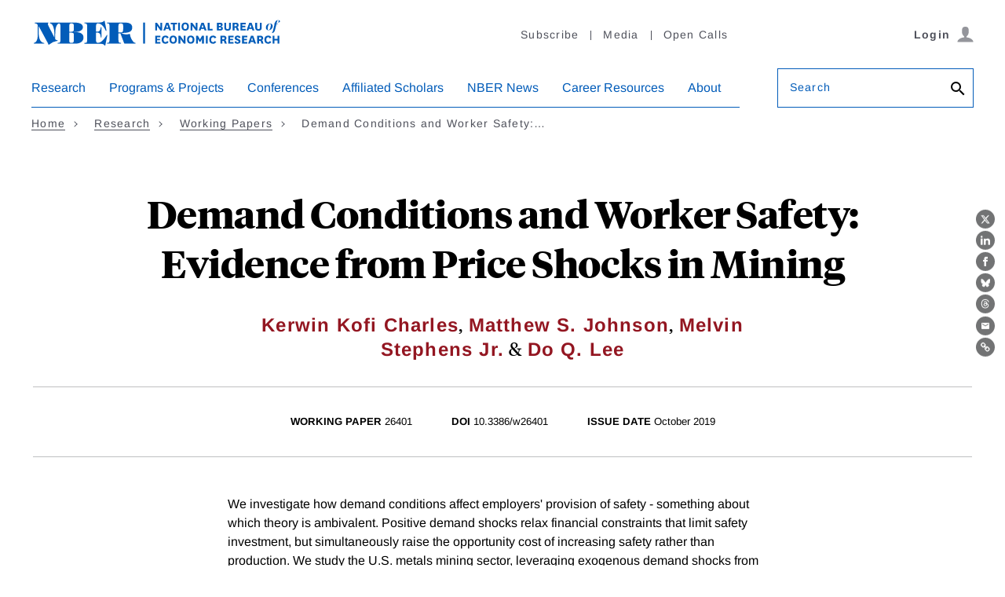

--- FILE ---
content_type: text/html; charset=UTF-8
request_url: https://www.nber.org/api/v1/auth/90328
body_size: -974
content:
<div class="gate-band">
  <div class="gate-band__inner">
        <div class="gate-band__links">
                    <a href="https://www.nber.org/system/files/working_papers/w26401/w26401.pdf" class="btn btn--primary btn--black" aria-label="Download the PDF for Demand Conditions and Worker Safety: Evidence from Price Shocks in Mining">Download a PDF</a>
          </div>
          <a href="/subscribe">Information on access</a>
      </div>
</div>
